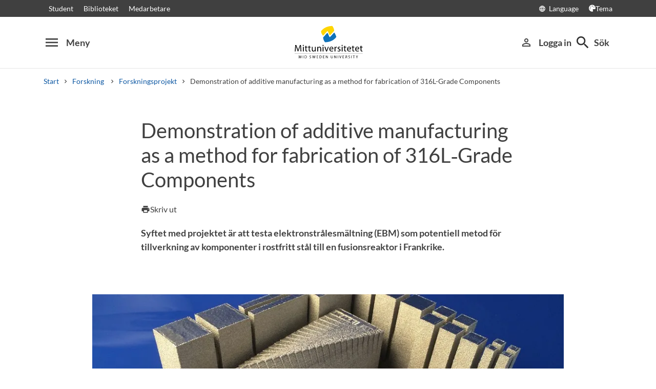

--- FILE ---
content_type: text/html; charset=utf-8
request_url: https://www.miun.se/Forskning/forskningsprojekt/avslutade-forskningsprojekt/demonstration-of-additive-manufacturing-as-a-method-for-fabrication-of-316l-grade-components/
body_size: 12477
content:
<!DOCTYPE html>
<html lang="sv" xml:lang="sv" class="main-site-only" 
    xmlns="http://www.w3.org/1999/xhtml">
    <head>
        <meta charset="UTF-8">
<title>Demonstration of additive manufacturing as a method for fabrication of 316L-Grade Components | Mittuniversitetet miun.se</title>

    <link
    rel="canonical" 
    href="https://www.miun.se/Forskning/forskningsprojekt/avslutade-forskningsprojekt/demonstration-of-additive-manufacturing-as-a-method-for-fabrication-of-316l-grade-components/" 
    
    >
    <link
    rel="manifest" 
    href="/contentassets/5f744a611e6c481195ac689a89ee54df/manifest_sv.json" 
    
    >
    <link
    rel="apple-touch-startup-image" 
    href="/globalassets/pwa/launch_640x1136.png" 
    
    >
    <link
    rel="apple-touch-startup-image" 
    href="/globalassets/pwa/launch_750x1294.png" 
    
    >
    <link
    rel="apple-touch-startup-image" 
    href="/globalassets/pwa/launch_1242x2148.png" 
    
    >
    <link
    rel="apple-touch-startup-image" 
    href="/globalassets/pwa/launch_1125x2436.png" 
    
    >
    <link
    rel="apple-touch-startup-image" 
    href="/globalassets/pwa/launch_1536x2048.png" 
    
    >
    <link
    rel="apple-touch-startup-image" 
    href="/globalassets/pwa/launch_2048x2732.png" 
    
    >
    <link
    rel="apple-touch-icon" 
    href="/globalassets/pwa/apple-icon-57x57.png" 
    sizes="57x57" 
    >
    <link
    rel="apple-touch-icon" 
    href="/globalassets/pwa/apple-icon-60x60.png" 
    sizes="60x60" 
    >
    <link
    rel="apple-touch-icon" 
    href="/globalassets/pwa/apple-touch-icon-72x72.png" 
    sizes="72x72" 
    >
    <link
    rel="apple-touch-icon" 
    href="/globalassets/pwa/apple-icon-76x76.png" 
    sizes="76x76" 
    >
    <link
    rel="apple-touch-icon" 
    href="/globalassets/pwa/apple-icon-114x114.png" 
    sizes="114x114" 
    >
    <link
    rel="apple-touch-icon" 
    href="/globalassets/pwa/apple-touch-icon-120x120.png" 
    sizes="120x120" 
    >
    <link
    rel="apple-touch-icon" 
    href="/globalassets/pwa/apple-touch-icon-144x144.png" 
    sizes="144x144" 
    >
    <link
    rel="apple-touch-icon" 
    href="/globalassets/pwa/apple-icon-152x152.png" 
    sizes="152x152" 
    >
    <link
    rel="apple-touch-icon" 
    href="/globalassets/pwa/apple-touch-icon-180x180.png" 
    sizes="180x180" 
    >
    <link
    rel="icon" 
    href="/globalassets/pwa/favicon-16x16.png" 
    sizes="16x16" 
    >
    <link
    rel="icon" 
    href="/globalassets/pwa/favicon-32x32.png" 
    sizes="32x32" 
    >
    <link
    rel="icon" 
    href="/globalassets/pwa/favicon-96x96.png" 
    sizes="96x96" 
    >
    <link
    rel="icon" 
    href="/globalassets/pwa/android-icon-192x192.png" 
    sizes="192x192" 
    >
    <link
    rel="icon" 
    href="/globalassets/pwa/android-chrome-512x512.png" 
    sizes="512x512" 
    >

    <meta
    
    name="description" 
    
    
    content="Syftet med projektet &#228;r att testa elektronstr&#229;lesm&#228;ltning (EBM) som potentiell metod f&#246;r tillverkning av komponenter i rostfritt st&#229;l till en fusionsreaktor i Frankrike. " 
    
    
    >
    <meta
    
    name="viewport" 
    
    
    content="width=device-width, initial-scale=1.0" 
    
    
    >
    <meta
    
    
    
    http-equiv="X-UA-Compatible" 
    content="IE=edge" 
    
    
    >
    <meta
    
    name="pageId" 
    
    
    content="267597" 
    
    
    >
    <meta
    
    name="viewport" 
    
    
    content="width=device-width, initial-scale=1.0" 
    
    
    >
    <meta
    
    
    property="og:title" 
    
    content="Demonstration of additive manufacturing as a method for fabrication of 316L-Grade Components" 
    
    
    >
    <meta
    
    
    property="og:url" 
    
    content="/Forskning/forskningsprojekt/avslutade-forskningsprojekt/demonstration-of-additive-manufacturing-as-a-method-for-fabrication-of-316l-grade-components/" 
    
    
    >
    <meta
    
    
    property="og:locale" 
    
    content="sv" 
    
    
    >
    <meta
    
    name="apple-mobile-web-app-capable" 
    
    
    content="yes" 
    
    
    >
    <meta
    
    name="apple-mobile-web-app-status-bar-style" 
    
    
    content="#ffffff" 
    
    
    >
    <meta
    
    name="apple-mobile-web-app-title" 
    
    
    content="Miun PWA" 
    
    
    >
    <meta
    
    name="theme-color" 
    
    
    content="#ffffff" 
    
    
    >
    <meta
    
    
    property="og:type" 
    
    content="website" 
    
    
    >
    <meta
    
    name="apple-mobile-web-app-capable" 
    
    
    content="yes" 
    
    
    >
    <meta
    
    name="msapplication-TileImage" 
    
    
    content="/globalassets/pwa/android-chrome-512x512.png" 
    
    
    >
    <meta
    
    name="msapplication-TileColor" 
    
    
    content="#ffffff" 
    
    
    >
    <meta
    
    
    property="og:image" 
    
    content="https://miun.imagevault.media/publishedmedia/o5pp5wo4du36z1y07r9u/Lasse_R-nnar_IMG_8305.webp" 
    
    
    >
    <meta
    
    
    property="og:image:width" 
    
    content="960" 
    
    
    >
    <meta
    
    
    property="og:image:height" 
    
    content="540" 
    
    
    >

<!-- Start TopScriptArea -->
<link rel="dns-prefetch" href="https://files.imbox.io" crossorigin>
<link rel="dns-prefetch" href="https://fonts.gstatic.com" crossorigin>
<link rel="dns-prefetch" href="https://static.rekai.se" crossorigin>
<link rel="preconnect" href="https://static.rekai.se" crossorigin>
<link rel="preconnect" href="https://cse.google.com" crossorigin>
<link rel="preconnect" href="https://log.cookieyes.com" crossorigin>
<link rel="preconnect" href="https://fonts.googleapis.com" crossorigin>
<link rel="preconnect" href="https://fonts.gstatic.com" crossorigin>
<meta content="nopagereadaloud" name="google" />
<meta name="mobile-web-app-capable" content="yes">
<link rel="alternate" href="https://www.miun.se" hreflang="sv-se" >
<link rel="alternate" href="https://www.miun.se/en" hreflang="en-gb" >
<!-- Custom styling here-->
<style>
    #imbox-container { color-scheme: light; }
   </style>
<!-- Google Tag Manager start -->
<script nonce='55yZPpj6GwRprEwK5ZaLDuv5Oq7pSZmoFkbpcP4DzWk='>(function(w,d,s,l,i){w[l]=w[l]||[];w[l].push({'gtm.start':
new Date().getTime(),event:'gtm.js'});var f=d.getElementsByTagName(s)[0],
j=d.createElement(s),dl=l!='dataLayer'?'&l='+l:'';j.async=true;j.src=
'https://www.googletagmanager.com/gtm.js?id='+i+dl;f.parentNode.insertBefore(j,f);
})(window,document,'script','dataLayer','GTM-5G46HG');</script>
<!-- Google Tag Manager end -->
<!-- End TopScriptArea -->
            <link rel="stylesheet" href='/css/main.css?date=2026-01-23'>

        <script nonce="55yZPpj6GwRprEwK5ZaLDuv5Oq7pSZmoFkbpcP4DzWk=" src="/_content/Vizzit.Optimizely/integration.js"></script>
<script nonce="55yZPpj6GwRprEwK5ZaLDuv5Oq7pSZmoFkbpcP4DzWk=">
$vizzit$ = typeof $vizzit$ != 'undefined' ? $vizzit$ : {};
</script>
<script nonce="55yZPpj6GwRprEwK5ZaLDuv5Oq7pSZmoFkbpcP4DzWk=">
$vizzit$ = {keys: $vizzit$.keys || {},client: $vizzit$.client || {},config: $vizzit$.config || {},endpoint: $vizzit$.endpoint || {},};
</script>
<script nonce="55yZPpj6GwRprEwK5ZaLDuv5Oq7pSZmoFkbpcP4DzWk=">
$vizzit$.keys.public = 'FeAdpME7jI9pvsax/JY8XeRS0K9QFFuiFLx+KDFJf0M=';
</script>
<script nonce="55yZPpj6GwRprEwK5ZaLDuv5Oq7pSZmoFkbpcP4DzWk=">
$vizzit$.config.ajax = true;
</script>
<script nonce="55yZPpj6GwRprEwK5ZaLDuv5Oq7pSZmoFkbpcP4DzWk=">
!function(T,l,y){var S=T.location,k="script",D="instrumentationKey",C="ingestionendpoint",I="disableExceptionTracking",E="ai.device.",b="toLowerCase",w="crossOrigin",N="POST",e="appInsightsSDK",t=y.name||"appInsights";(y.name||T[e])&&(T[e]=t);var n=T[t]||function(d){var g=!1,f=!1,m={initialize:!0,queue:[],sv:"5",version:2,config:d};function v(e,t){var n={},a="Browser";return n[E+"id"]=a[b](),n[E+"type"]=a,n["ai.operation.name"]=S&&S.pathname||"_unknown_",n["ai.internal.sdkVersion"]="javascript:snippet_"+(m.sv||m.version),{time:function(){var e=new Date;function t(e){var t=""+e;return 1===t.length&&(t="0"+t),t}return e.getUTCFullYear()+"-"+t(1+e.getUTCMonth())+"-"+t(e.getUTCDate())+"T"+t(e.getUTCHours())+":"+t(e.getUTCMinutes())+":"+t(e.getUTCSeconds())+"."+((e.getUTCMilliseconds()/1e3).toFixed(3)+"").slice(2,5)+"Z"}(),iKey:e,name:"Microsoft.ApplicationInsights."+e.replace(/-/g,"")+"."+t,sampleRate:100,tags:n,data:{baseData:{ver:2}}}}var h=d.url||y.src;if(h){function a(e){var t,n,a,i,r,o,s,c,u,p,l;g=!0,m.queue=[],f||(f=!0,t=h,s=function(){var e={},t=d.connectionString;if(t)for(var n=t.split(";"),a=0;a<n.length;a++){var i=n[a].split("=");2===i.length&&(e[i[0][b]()]=i[1])}if(!e[C]){var r=e.endpointsuffix,o=r?e.location:null;e[C]="https://"+(o?o+".":"")+"dc."+(r||"services.visualstudio.com")}return e}(),c=s[D]||d[D]||"",u=s[C],p=u?u+"/v2/track":d.endpointUrl,(l=[]).push((n="SDK LOAD Failure: Failed to load Application Insights SDK script (See stack for details)",a=t,i=p,(o=(r=v(c,"Exception")).data).baseType="ExceptionData",o.baseData.exceptions=[{typeName:"SDKLoadFailed",message:n.replace(/\./g,"-"),hasFullStack:!1,stack:n+"\nSnippet failed to load ["+a+"] -- Telemetry is disabled\nHelp Link: https://go.microsoft.com/fwlink/?linkid=2128109\nHost: "+(S&&S.pathname||"_unknown_")+"\nEndpoint: "+i,parsedStack:[]}],r)),l.push(function(e,t,n,a){var i=v(c,"Message"),r=i.data;r.baseType="MessageData";var o=r.baseData;return o.message='AI (Internal): 99 message:"'+("SDK LOAD Failure: Failed to load Application Insights SDK script (See stack for details) ("+n+")").replace(/\"/g,"")+'"',o.properties={endpoint:a},i}(0,0,t,p)),function(e,t){if(JSON){var n=T.fetch;if(n&&!y.useXhr)n(t,{method:N,body:JSON.stringify(e),mode:"cors"});else if(XMLHttpRequest){var a=new XMLHttpRequest;a.open(N,t),a.setRequestHeader("Content-type","application/json"),a.send(JSON.stringify(e))}}}(l,p))}function i(e,t){f||setTimeout(function(){!t&&m.core||a()},500)}var e=function(){var n=l.createElement(k);n.src=h;var e=y[w];return!e&&""!==e||"undefined"==n[w]||(n[w]=e),n.onload=i,n.onerror=a,n.onreadystatechange=function(e,t){"loaded"!==n.readyState&&"complete"!==n.readyState||i(0,t)},n}();y.ld<0?l.getElementsByTagName("head")[0].appendChild(e):setTimeout(function(){l.getElementsByTagName(k)[0].parentNode.appendChild(e)},y.ld||0)}try{m.cookie=l.cookie}catch(p){}function t(e){for(;e.length;)!function(t){m[t]=function(){var e=arguments;g||m.queue.push(function(){m[t].apply(m,e)})}}(e.pop())}var n="track",r="TrackPage",o="TrackEvent";t([n+"Event",n+"PageView",n+"Exception",n+"Trace",n+"DependencyData",n+"Metric",n+"PageViewPerformance","start"+r,"stop"+r,"start"+o,"stop"+o,"addTelemetryInitializer","setAuthenticatedUserContext","clearAuthenticatedUserContext","flush"]),m.SeverityLevel={Verbose:0,Information:1,Warning:2,Error:3,Critical:4};var s=(d.extensionConfig||{}).ApplicationInsightsAnalytics||{};if(!0!==d[I]&&!0!==s[I]){var c="onerror";t(["_"+c]);var u=T[c];T[c]=function(e,t,n,a,i){var r=u&&u(e,t,n,a,i);return!0!==r&&m["_"+c]({message:e,url:t,lineNumber:n,columnNumber:a,error:i}),r},d.autoExceptionInstrumented=!0}return m}(y.cfg);function a(){y.onInit&&y.onInit(n)}(T[t]=n).queue&&0===n.queue.length?(n.queue.push(a),n.trackPageView({})):a()}(window,document,{src: "https://js.monitor.azure.com/scripts/b/ai.2.gbl.min.js", crossOrigin: "anonymous", cfg: {instrumentationKey: 'd1c9d528-f807-4fc3-b106-8c8646f6dbb6', disableCookiesUsage: false }});
</script>

        
    </head>
    <body class="    site-css use-border-radius
">
        <div id="app" class="header-min-height" data-context="[base64]/[base64]">
</div>
            <div class="fold-out-search">
        <div class="container-fluid">
            <div class="container">
                <div class="col-12">
                    <div class="fold-out-search__content">
                        <h2>S&#246;k</h2>
                        <div class="fold-out-search__script-wrapper">
                            <script nonce='55yZPpj6GwRprEwK5ZaLDuv5Oq7pSZmoFkbpcP4DzWk=' src="https://static.rekai.se/addon/v3/rekai_autocomplete.min.js"></script>
<script nonce='55yZPpj6GwRprEwK5ZaLDuv5Oq7pSZmoFkbpcP4DzWk='>
__rekai.ready(function() {
    
// Autocomplete
var searchSelector = '#gsc-i-id1';

// START HTML AUTOCOMPLETE
var rekAutocomplete = rekai_autocomplete(searchSelector, {
  debug: true,
  clearOnSelected: true,
  params: {
    entitytype: 'all'
  }
}).on('rekai_autocomplete:selected', function (event, suggestion, dataset) {
  window.location = suggestion.url;
});

// Function that removes display block from ".rekai-dropdown-menu"
function hideDropdownMenu() {
  document.querySelectorAll('.rekai-dropdown-menu').forEach(function (el) {
    el.style.display = 'none';
  });
}
// Event for when Enter is pressed in the input
var searchInput = document.querySelector('#gsc-i-id1');
if (searchInput) {
  searchInput.addEventListener('keydown', function (e) {
    if (e.key === 'Enter') {
      hideDropdownMenu();
    }
  });
}

// If keydown or click on ".gsc-search-button", run hideDropdownMenu
document.querySelectorAll('.gsc-search-button').forEach(function (btn) {
  btn.addEventListener('keydown', hideDropdownMenu);
  btn.addEventListener('click', hideDropdownMenu);
});

    
});

</script>

<!-- Search suggestion color -->
<style>
.fold-out-search__script-wrapper {
  .rekai-suggestion {
    p {
      color: #000 !important;
    }
  }
  .rekai-accordion__link {
    color: #0d58a3 !important;
  }
  .rekai-accordion__answer-text,
  .rekai-accordion__answer-page {
    color: #000 !important;    
  }
  .rekai-accordion__button {
    .rekai-accordion__question-text {
      color: #000 !important;
    }
    svg {
      color: #000 !important;
    }
  }
}
</style>
<script nonce='55yZPpj6GwRprEwK5ZaLDuv5Oq7pSZmoFkbpcP4DzWk=' src="
https://cse.google.com/cse.js?cx=015190983368593144054:kq6-drsmbqy"></script>
<div class="gcse-searchbox" data-gname="storesearch" data-personalizedAds="false"></div>
<div class="gcse-searchresults" data-gname="storesearch" data-personalizedAds="false"></div>

                                    <h3 class="fold-out-search__other-heading">Andra s&#246;ktj&#228;nster</h3>
                                <div class="fold-out-search__links">
                                    
                                        <a href="/utbildning/" class="fold-out-search__link">Kurser och program</a>
                                        <a href="/utbildning/kursplaner-och-utbildningsplaner/" class="fold-out-search__link">Kursplaner</a>
                                        <a href="/student/antagen/valkomstbrev/" class="fold-out-search__link">V&#228;lkomstbrev</a>
                                        <a href="/kontakt/personal/" class="fold-out-search__link">Personal</a>
                                </div>
                        </div>
                    </div>
                </div>
            </div>
        </div>
    </div>

        
        <main id="main">
            <div class="container">
                <div class="row title-container" >
                    <div class="col-md-10 offset-md-1 col-lg-8 offset-lg-2">
                            <h1 class="heading-level-1" data-epi-edit="PageHeading">Demonstration of additive manufacturing as a method for fabrication of 316L‑Grade Components</h1>
                            
                        <div data-component="SaveAndListen" data-context="[base64]">
</div>
                    </div>
                </div>
            </div>

    <div id="maincontent" class=" ">
            <div class="container">
                <div class="row preamble-container">
                    <div class="col-md-10 offset-md-1 col-lg-8 offset-lg-2">
                        <p data-epi-edit="MainIntro" class="preamble">
                            Syftet med projektet är att testa elektronstrålesmältning (EBM) som potentiell metod för tillverkning av komponenter i rostfritt stål till en fusionsreaktor i Frankrike. 
                        </p>
                    </div>
                </div>
            </div>

                    <div class="container-fluid">
                        <div class="row illustrating-image-container">
                            <div class="col-12">
                                <figure class="mw-920 mx-auto">
                                    <img  src='https://miun.imagevault.media/publishedmedia/o5pp5wo4du36z1y07r9u/Lasse_R-nnar_IMG_8305.webp' height='540' width='960' alt='Demodetaljer'>
                                    <figcaption></figcaption>
                                </figure>
                            </div>
                        </div>
                    </div>

                <div class="container">
        <div class="row content-area inverse-links">
            <div data-epi-edit="MainBody" class="col-md-10 offset-md-1 col-lg-8 offset-lg-2">
                <p>Inom additiv tillverkning kan man idag inte ta fram st&ouml;rre komplicerade komponenter. Syftet med projektet &auml;r att visa hur en uppdelning av den slutliga detaljen kan produceras i rostfritt st&aring;l med hj&auml;lp av EBM samt en efterf&ouml;ljande fusionsbehandling f&ouml;r att sammanfoga de olika delarna.<br /><br />I projektet tittar man p&aring; utvecklingen fr&aring;n processoptimering, tillverkning, utv&auml;rdering av provkomponenterna till demonstration av tillverkning av uppdelad detalj och leverans till sammanfogning. Den tekniska l&ouml;sningen f&ouml;r sammanfogningen av detaljerna tillverkade genom additiv tillverkning kommer att kr&auml;va nya typer av konstruktionsl&ouml;sningar och en skr&auml;ddarsydd v&auml;rmebehandlingsprocess f&ouml;r sammanfogningen.<br /><br />Sports Tech Research Centres roll i projektet &auml;r som ledande forskningsutf&ouml;rare inom EBM och expertis inom additiv tillverkning.</p>
<h2>Fakta ITER:</h2>
<p>Projektet ITER g&aring;r ut p&aring; att testa fusionskraft i stor skala f&ouml;r f&ouml;rsta g&aring;ngen. N&auml;r fusionsenergi utvinns bildas v&auml;rme p&aring; uppemot 150 miljoner grader. F&ouml;r att kunna hantera detta kr&auml;vs m&aring;nga stora, avancerade och extremt h&aring;llbara komponenter och utmaningen &auml;r att lyckats skapa en kostnadseffektiv tillverkningsprocess f&ouml;r dessa. ITER &auml;r en experimentell anl&auml;ggning f&ouml;r fusionsteknik som drivs av EU, USA, Ryssland, Japan, Kina, Indien och Sydkorea. Testanl&auml;ggningen, som byggs i s&ouml;dra Frankrike, ber&auml;knas kosta ca 160 miljarder kronor och EU bidrar med ca h&auml;lften av detta.</p>
            </div>
        </div>
    </div>


    </div>
        <div class="container mb-xl">
  <div class="row">
    <div class="col-12 col-md-6">
      <div class="mb-md">
          <div class="block-header">
            <h2 class="heading-level-2">
              Fakta
            </h2>
          </div>
          <div class="factbox-content">
            <h3 class="heading-level-3">
              Projektperiod
            </h3>
            <p>
              150101—170101
            </p>
          </div>
          <div class="factbox-content">
            <h3 class="heading-level-3">
              Samarbetspartners
            </h3>
            <ul class="list-unstyled">
                <li>
                    <a href="https://www.chalmers.se/en/research/" target="_blank">
                      Chalmers University
                    </a>
                </li>
                <li>
                    <a href="https://www.mmk.su.se/" target="_blank">
                      Stockholm University
                    </a>
                </li>
                <li>
                    <a href="https://www.ri.se/sv/vad-vi-gor/amnesomraden/korrosion?refdom=www.swerea.se" target="_blank">
                      Swerea/KIMAB
                    </a>
                </li>
                <li>
                    <a href="https://www.carpentertechnology.com/" target="_blank">
                      Carpenter Powder Products AB
                    </a>
                </li>
            </ul>
          </div>
          <div class="factbox-content">
            <h3 class="heading-level-3">
              Forskningscenter
            </h3>
            <ul class="list-unstyled">
                <li>
                    <a href="/Forskning/forskningscentra/sportstech/">
                      Sports Tech Research Centre
                    </a>
                </li>
            </ul>
          </div>
      </div>
    </div>
    <div class="col-12 col-md-6">
        <div class="mb-md">
            <div class="block-header">
              <h2 class="heading-level-2">
                Projektledare
              </h2>
            </div>
            <div class="contactblock d-flex flex-row flex-wrap pt-sm">
    <div class="contactblock--image lazyload" data-bg="https://miun.imagevault.media/publishedmedia/lqj86g5id3yy9ou4j494/larran.webp">
        <img class="sr-only lazyload" src="/images/onepixel.png" data-src="https://miun.imagevault.media/publishedmedia/lqj86g5id3yy9ou4j494/larran.webp" alt="">
    </div>

    <div class="contactblock--info d-flex flex-column">
        <h3 class="contactblock--fullname heading-level-3">
                <a href="/Personal/r/larserikrannar/" title="Lars-Erik Rännar">
                    Lars-Erik Rännar
                </a>
        </h3>
        <p class="contactblock--title mb-1">
            Professor|Professor
        </p>
        <a class="contactblock--email mb-1 mt-1" href="mailto:lars-erik.rannar@miun.se">
            <p class="mb-0">lars-erik.rannar@miun.se</p>
        </a>
                <p class="contactblock--phone mb-1 mt-1">
                    <a href="tel:+46101428417">+46 (0)10-1428417</a>
                </p>
    </div>
</div>
        </div>
    </div>
  </div>
    <div class="row">
      <div class="col-12">
        <div class="block-header">
          <h2 class="heading-level-2">
            Finansiärer
          </h2>
        </div>
      </div>
      <div class="col-12 funders">
            <a href="https://fusionforenergy.europa.eu/"><img  src='https://miun.imagevault.media/publishedmedia/du294pv4zykjbnozukmp/untitled.webp' height='200' width='200' alt='Fusion for energy'></a>
      </div>
    </div>
</div>
</main>
            <section class="last-update" aria-label="Sidan uppdaterades">
        <p>Sidan uppdaterades 2023-03-06</p>
        
    </section>

        
        <footer>
    <div class="container">
        <div class="row contact-us justify-content-center">
            <div class="col-md-4 contact-card">
                <div class="contact-icon">
                    <span aria-hidden="true" class="material-icons">phone</span>
                </div>
                <div class="contact-url">
                    <a href="tel:+4610-1428000">+46 (0)10-142 80 00 </a>
                </div>
                <div class="contact-text">
                    <p>M&#229;ndag&#8211;fredag, kl. 8&#8211;16</p>
                </div>
            </div>
            <div class="col-md-4 contact-card">
                <div class="contact-icon">
                    <span aria-hidden="true" class="material-icons">mail_outline</span>
                </div>
                <div class="contact-url">
                    <a href="mailto:kontakt@miun.se">kontakt@miun.se</a>
                </div>
                <div class="contact-text">
                    <p>Vi svarar p&#229; e-post m&#229;ndag till fredag</p>
                </div>
            </div>
            <div class="col-md-4 contact-card">
                <div class="contact-icon">
                    <span aria-hidden="true" class="material-icons">info_outline</span>
                </div>
                <div class="contact-url">
                    <a href="/kontakt/sakerhet/">Kris och s&#228;kerhet</a>
                </div>
                <div class="contact-text">
                    <p>Om n&#246;dsituation skulle uppst&#229;</p>
                </div>
            </div>
        </div>
        <ul class="social-links list-unstyled">
                <li>
                        <a href="https://www.miun.se/ledigajobb">Lediga jobb</a>
                </li>
                <li>
                        <a href="https://www.miun.se/kontakt">Kontakt</a>
                </li>
                <li>
                        <a href="https://www.miun.se/hittahit/">Hitta till oss</a>
                </li>
                <li>
                        <a href="https://www.miun.se/omwebbplatsen/">Om webbplatsen</a>
                </li>
        </ul>
    </div>
</footer>
        <script nonce="55yZPpj6GwRprEwK5ZaLDuv5Oq7pSZmoFkbpcP4DzWk=" id="favouritesConfig" type="application/json">

</script>

  <script nonce="55yZPpj6GwRprEwK5ZaLDuv5Oq7pSZmoFkbpcP4DzWk=" src='/js/main.js?date=639047724860000000'></script>


  <script nonce="55yZPpj6GwRprEwK5ZaLDuv5Oq7pSZmoFkbpcP4DzWk=">
    if ('serviceWorker' in navigator) {
      window.addEventListener('load', () => {
        navigator.serviceWorker.register('/backend/service-worker.js')
          .then(registration => {
            console.log('Service Worker registered with scope:', registration.scope);
          })
          .catch(error => {
            console.error('Service Worker registration failed:', error);
          });
      });
    }
  </script>

<!-- Google Tag Manager (noscript) -->
<noscript><iframe src="https://www.googletagmanager.com/ns.html?id=GTM-5G46HG"
height="0" width="0" style="display:none;visibility:hidden"></iframe></noscript>
<!-- End Google Tag Manager (noscript) -->
        <script defer="defer" nonce="55yZPpj6GwRprEwK5ZaLDuv5Oq7pSZmoFkbpcP4DzWk=" src="/Util/Find/epi-util/find.js"></script>
<script nonce="55yZPpj6GwRprEwK5ZaLDuv5Oq7pSZmoFkbpcP4DzWk=">
document.addEventListener('DOMContentLoaded',function(){if(typeof FindApi === 'function'){var api = new FindApi();api.setApplicationUrl('/');api.setServiceApiBaseUrl('/find_v2/');api.processEventFromCurrentUri();api.bindWindowEvents();api.bindAClickEvent();api.sendBufferedEvents();}})
</script>

        
    </body>
</html>